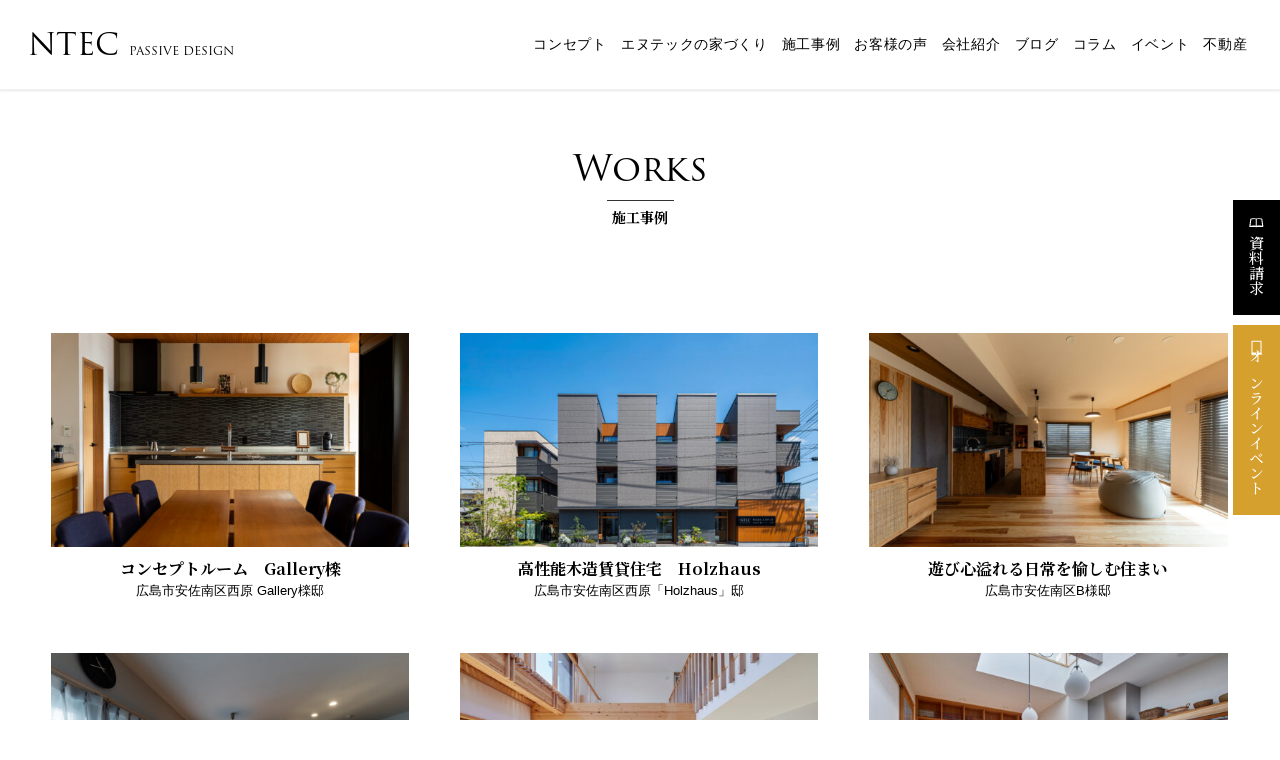

--- FILE ---
content_type: text/html; charset=UTF-8
request_url: https://www.ntecj.co.jp/works/
body_size: 12573
content:
<!doctype html>
<html lang="ja">
<head>
<meta charset="UTF-8">
<!--[if lt IE 9]>
<script src="https://www.ntecj.co.jp/wp/wp-content/themes/ntec/js/html5shiv.min.js"></script>
<![endif]-->

<!-- Global site tag (gtag.js) - Google Analytics -->
<script async src="https://www.googletagmanager.com/gtag/js?id=G-BM5LN42R8G"></script>
<script>
  window.dataLayer = window.dataLayer || [];
  function gtag(){dataLayer.push(arguments);}
  gtag('js', new Date());

  gtag('config', 'G-BM5LN42R8G');
</script>


<meta name="viewport" content="width=device-width,user-scalable=no,maximum-scale=1" />
<link rel="apple-touch-icon" type="image/png" href="/apple-touch-icon-180x180.png">
<link rel="icon" type="image/png" href="/icon-192x192.png">



<!-- works -->
<meta name="description"  content="株式会社エヌテックが施工した事例をスライドショーでお届けします。全棟で長期優良住宅の認定及び建設住宅性能評価の認定を基本としています。" />
<meta property="og:description" content="株式会社エヌテックが施工した事例をスライドショーでお届けします。全棟で長期優良住宅の認定及び建設住宅性能評価の認定を基本としています。" />
<meta name="twitter:description" content="株式会社エヌテックが施工した事例をスライドショーでお届けします。全棟で長期優良住宅の認定及び建設住宅性能評価の認定を基本としています。" />

<link rel="canonical" href="https://www.ntecj.co.jp/works/" />
<meta property="og:type" content="article" />
<meta property="og:url" content="https://www.ntecj.co.jp/works/" />
<meta property="og:site_name" content="株式会社エヌテック（広島市）" />
<meta name="twitter:card" content="summary_large_image" />

<meta property="og:image" content="https://www.ntecj.co.jp/wp-content/uploads/2019/03/MG_4959-3-1200x800.jpg" />
<meta name="twitter:image" content="https://www.ntecj.co.jp/wp-content/uploads/2019/03/MG_4959-3-1200x800.jpg" />
<meta itemprop="image" content="https://www.ntecj.co.jp/wp-content/uploads/2019/03/MG_4959-3-1200x800.jpg" />

	<style>img:is([sizes="auto" i], [sizes^="auto," i]) { contain-intrinsic-size: 3000px 1500px }</style>
	
		<!-- All in One SEO 4.8.2 - aioseo.com -->
		<title>施工事例 | 株式会社エヌテック（広島市）</title>
	<meta name="robots" content="max-image-preview:large" />
	<meta name="google-site-verification" content="sd4Ys4_dkZ3T1pL-4RwXXWT7CTUAcLGVYOAX2a_wk5s" />
	<link rel="canonical" href="https://www.ntecj.co.jp/works/" />
	<meta name="generator" content="All in One SEO (AIOSEO) 4.8.2" />
		<meta property="og:locale" content="ja_JP" />
		<meta property="og:site_name" content="株式会社エヌテック" />
		<meta property="og:type" content="website" />
		<meta property="og:title" content="施工事例 | 株式会社エヌテック（広島市）" />
		<meta property="og:url" content="https://www.ntecj.co.jp/works/" />
		<meta property="fb:admins" content="186788471370449" />
		<meta property="og:image" content="https://www.ntecj.co.jp/wp/wp-content/uploads/2019/03/MG_4938.jpg" />
		<meta property="og:image:secure_url" content="https://www.ntecj.co.jp/wp/wp-content/uploads/2019/03/MG_4938.jpg" />
		<meta property="og:image:width" content="5423" />
		<meta property="og:image:height" content="3614" />
		<meta name="twitter:card" content="summary_large_image" />
		<meta name="twitter:title" content="施工事例 | 株式会社エヌテック（広島市）" />
		<meta name="twitter:image" content="https://www.ntecj.co.jp/wp/wp-content/uploads/2019/03/MG_4938.jpg" />
		<script type="application/ld+json" class="aioseo-schema">
			{"@context":"https:\/\/schema.org","@graph":[{"@type":"BreadcrumbList","@id":"https:\/\/www.ntecj.co.jp\/works\/#breadcrumblist","itemListElement":[{"@type":"ListItem","@id":"https:\/\/www.ntecj.co.jp\/#listItem","position":1,"name":"\u5bb6","item":"https:\/\/www.ntecj.co.jp\/","nextItem":{"@type":"ListItem","@id":"https:\/\/www.ntecj.co.jp\/works\/#listItem","name":"\u65bd\u5de5\u4e8b\u4f8b"}},{"@type":"ListItem","@id":"https:\/\/www.ntecj.co.jp\/works\/#listItem","position":2,"name":"\u65bd\u5de5\u4e8b\u4f8b","previousItem":{"@type":"ListItem","@id":"https:\/\/www.ntecj.co.jp\/#listItem","name":"\u5bb6"}}]},{"@type":"CollectionPage","@id":"https:\/\/www.ntecj.co.jp\/works\/#collectionpage","url":"https:\/\/www.ntecj.co.jp\/works\/","name":"\u65bd\u5de5\u4e8b\u4f8b | \u682a\u5f0f\u4f1a\u793e\u30a8\u30cc\u30c6\u30c3\u30af\uff08\u5e83\u5cf6\u5e02\uff09","inLanguage":"ja","isPartOf":{"@id":"https:\/\/www.ntecj.co.jp\/#website"},"breadcrumb":{"@id":"https:\/\/www.ntecj.co.jp\/works\/#breadcrumblist"}},{"@type":"Organization","@id":"https:\/\/www.ntecj.co.jp\/#organization","name":"\u682a\u5f0f\u4f1a\u793e\u30a8\u30cc\u30c6\u30c3\u30af","description":"\u301c\u30d1\u30c3\u30b7\u30d6\u30c7\u30b6\u30a4\u30f3\u3001\u8010\u9707\u69cb\u6cd5SE\u69cb\u6cd5\u306b\u5f37\u3044\u5de5\u52d9\u5e97","url":"https:\/\/www.ntecj.co.jp\/","logo":{"@type":"ImageObject","url":"https:\/\/www.ntecj.co.jp\/wp\/wp-content\/uploads\/2020\/07\/logo-sp@2x.png","@id":"https:\/\/www.ntecj.co.jp\/works\/#organizationLogo","width":240,"height":120},"image":{"@id":"https:\/\/www.ntecj.co.jp\/works\/#organizationLogo"},"sameAs":["https:\/\/www.instagram.com\/ntecj\/","https:\/\/www.youtube.com\/channel\/UC3Cjkscxo7XA5SZuujWRetQ"]},{"@type":"WebSite","@id":"https:\/\/www.ntecj.co.jp\/#website","url":"https:\/\/www.ntecj.co.jp\/","name":"\u682a\u5f0f\u4f1a\u793e\u30a8\u30cc\u30c6\u30c3\u30af\uff08\u5e83\u5cf6\u5e02\uff09","description":"\u301c\u30d1\u30c3\u30b7\u30d6\u30c7\u30b6\u30a4\u30f3\u3001\u8010\u9707\u69cb\u6cd5SE\u69cb\u6cd5\u306b\u5f37\u3044\u5de5\u52d9\u5e97","inLanguage":"ja","publisher":{"@id":"https:\/\/www.ntecj.co.jp\/#organization"}}]}
		</script>
		<!-- All in One SEO -->

<link rel='dns-prefetch' href='//webfonts.xserver.jp' />
<link rel="alternate" type="application/rss+xml" title="株式会社エヌテック（広島市） &raquo; 施工事例 フィード" href="https://www.ntecj.co.jp/works/feed/" />
<link rel='stylesheet' id='wp-block-library-css' href='https://www.ntecj.co.jp/wp/wp-includes/css/dist/block-library/style.min.css?ver=6.8.3' type='text/css' media='all' />
<style id='wp-block-library-inline-css' type='text/css'>
.vk-cols--reverse{flex-direction:row-reverse}.vk-cols--hasbtn{margin-bottom:0}.vk-cols--hasbtn>.row>.vk_gridColumn_item,.vk-cols--hasbtn>.wp-block-column{position:relative;padding-bottom:3em}.vk-cols--hasbtn>.row>.vk_gridColumn_item>.wp-block-buttons,.vk-cols--hasbtn>.row>.vk_gridColumn_item>.vk_button,.vk-cols--hasbtn>.wp-block-column>.wp-block-buttons,.vk-cols--hasbtn>.wp-block-column>.vk_button{position:absolute;bottom:0;width:100%}.vk-cols--fit.wp-block-columns{gap:0}.vk-cols--fit.wp-block-columns,.vk-cols--fit.wp-block-columns:not(.is-not-stacked-on-mobile){margin-top:0;margin-bottom:0;justify-content:space-between}.vk-cols--fit.wp-block-columns>.wp-block-column *:last-child,.vk-cols--fit.wp-block-columns:not(.is-not-stacked-on-mobile)>.wp-block-column *:last-child{margin-bottom:0}.vk-cols--fit.wp-block-columns>.wp-block-column>.wp-block-cover,.vk-cols--fit.wp-block-columns:not(.is-not-stacked-on-mobile)>.wp-block-column>.wp-block-cover{margin-top:0}.vk-cols--fit.wp-block-columns.has-background,.vk-cols--fit.wp-block-columns:not(.is-not-stacked-on-mobile).has-background{padding:0}@media(max-width: 599px){.vk-cols--fit.wp-block-columns:not(.has-background)>.wp-block-column:not(.has-background),.vk-cols--fit.wp-block-columns:not(.is-not-stacked-on-mobile):not(.has-background)>.wp-block-column:not(.has-background){padding-left:0 !important;padding-right:0 !important}}@media(min-width: 782px){.vk-cols--fit.wp-block-columns .block-editor-block-list__block.wp-block-column:not(:first-child),.vk-cols--fit.wp-block-columns>.wp-block-column:not(:first-child),.vk-cols--fit.wp-block-columns:not(.is-not-stacked-on-mobile) .block-editor-block-list__block.wp-block-column:not(:first-child),.vk-cols--fit.wp-block-columns:not(.is-not-stacked-on-mobile)>.wp-block-column:not(:first-child){margin-left:0}}@media(min-width: 600px)and (max-width: 781px){.vk-cols--fit.wp-block-columns .wp-block-column:nth-child(2n),.vk-cols--fit.wp-block-columns:not(.is-not-stacked-on-mobile) .wp-block-column:nth-child(2n){margin-left:0}.vk-cols--fit.wp-block-columns .wp-block-column:not(:only-child),.vk-cols--fit.wp-block-columns:not(.is-not-stacked-on-mobile) .wp-block-column:not(:only-child){flex-basis:50% !important}}.vk-cols--fit--gap1.wp-block-columns{gap:1px}@media(min-width: 600px)and (max-width: 781px){.vk-cols--fit--gap1.wp-block-columns .wp-block-column:not(:only-child){flex-basis:calc(50% - 1px) !important}}.vk-cols--fit.vk-cols--grid>.block-editor-block-list__block,.vk-cols--fit.vk-cols--grid>.wp-block-column,.vk-cols--fit.vk-cols--grid:not(.is-not-stacked-on-mobile)>.block-editor-block-list__block,.vk-cols--fit.vk-cols--grid:not(.is-not-stacked-on-mobile)>.wp-block-column{flex-basis:50%;box-sizing:border-box}@media(max-width: 599px){.vk-cols--fit.vk-cols--grid.vk-cols--grid--alignfull>.wp-block-column:nth-child(2)>.wp-block-cover,.vk-cols--fit.vk-cols--grid.vk-cols--grid--alignfull>.wp-block-column:nth-child(2)>.vk_outer,.vk-cols--fit.vk-cols--grid:not(.is-not-stacked-on-mobile).vk-cols--grid--alignfull>.wp-block-column:nth-child(2)>.wp-block-cover,.vk-cols--fit.vk-cols--grid:not(.is-not-stacked-on-mobile).vk-cols--grid--alignfull>.wp-block-column:nth-child(2)>.vk_outer{width:100vw;margin-right:calc((100% - 100vw)/2);margin-left:calc((100% - 100vw)/2)}}@media(min-width: 600px){.vk-cols--fit.vk-cols--grid.vk-cols--grid--alignfull>.wp-block-column:nth-child(2)>.wp-block-cover,.vk-cols--fit.vk-cols--grid.vk-cols--grid--alignfull>.wp-block-column:nth-child(2)>.vk_outer,.vk-cols--fit.vk-cols--grid:not(.is-not-stacked-on-mobile).vk-cols--grid--alignfull>.wp-block-column:nth-child(2)>.wp-block-cover,.vk-cols--fit.vk-cols--grid:not(.is-not-stacked-on-mobile).vk-cols--grid--alignfull>.wp-block-column:nth-child(2)>.vk_outer{margin-right:calc(100% - 50vw);width:50vw}}@media(min-width: 600px){.vk-cols--fit.vk-cols--grid.vk-cols--grid--alignfull.vk-cols--reverse>.wp-block-column,.vk-cols--fit.vk-cols--grid:not(.is-not-stacked-on-mobile).vk-cols--grid--alignfull.vk-cols--reverse>.wp-block-column{margin-left:0;margin-right:0}.vk-cols--fit.vk-cols--grid.vk-cols--grid--alignfull.vk-cols--reverse>.wp-block-column:nth-child(2)>.wp-block-cover,.vk-cols--fit.vk-cols--grid.vk-cols--grid--alignfull.vk-cols--reverse>.wp-block-column:nth-child(2)>.vk_outer,.vk-cols--fit.vk-cols--grid:not(.is-not-stacked-on-mobile).vk-cols--grid--alignfull.vk-cols--reverse>.wp-block-column:nth-child(2)>.wp-block-cover,.vk-cols--fit.vk-cols--grid:not(.is-not-stacked-on-mobile).vk-cols--grid--alignfull.vk-cols--reverse>.wp-block-column:nth-child(2)>.vk_outer{margin-left:calc(100% - 50vw)}}.vk-cols--menu h2,.vk-cols--menu h3,.vk-cols--menu h4,.vk-cols--menu h5{margin-bottom:.2em;text-shadow:#000 0 0 10px}.vk-cols--menu h2:first-child,.vk-cols--menu h3:first-child,.vk-cols--menu h4:first-child,.vk-cols--menu h5:first-child{margin-top:0}.vk-cols--menu p{margin-bottom:1rem;text-shadow:#000 0 0 10px}.vk-cols--menu .wp-block-cover__inner-container:last-child{margin-bottom:0}.vk-cols--fitbnrs .wp-block-column .wp-block-cover:hover img{filter:unset}.vk-cols--fitbnrs .wp-block-column .wp-block-cover:hover{background-color:unset}.vk-cols--fitbnrs .wp-block-column .wp-block-cover:hover .wp-block-cover__image-background{filter:unset !important}.vk-cols--fitbnrs .wp-block-cover .wp-block-cover__inner-container{position:absolute;height:100%;width:100%}.vk-cols--fitbnrs .vk_button{height:100%;margin:0}.vk-cols--fitbnrs .vk_button .vk_button_btn,.vk-cols--fitbnrs .vk_button .btn{height:100%;width:100%;border:none;box-shadow:none;background-color:unset !important;transition:unset}.vk-cols--fitbnrs .vk_button .vk_button_btn:hover,.vk-cols--fitbnrs .vk_button .btn:hover{transition:unset}.vk-cols--fitbnrs .vk_button .vk_button_btn:after,.vk-cols--fitbnrs .vk_button .btn:after{border:none}.vk-cols--fitbnrs .vk_button .vk_button_link_txt{width:100%;position:absolute;top:50%;left:50%;transform:translateY(-50%) translateX(-50%);font-size:2rem;text-shadow:#000 0 0 10px}.vk-cols--fitbnrs .vk_button .vk_button_link_subCaption{width:100%;position:absolute;top:calc(50% + 2.2em);left:50%;transform:translateY(-50%) translateX(-50%);text-shadow:#000 0 0 10px}@media(min-width: 992px){.vk-cols--media.wp-block-columns{gap:3rem}}.vk-fit-map figure{margin-bottom:0}.vk-fit-map iframe{position:relative;margin-bottom:0;display:block;max-height:400px;width:100vw}.vk-fit-map:is(.alignfull,.alignwide) div{max-width:100%}.vk-table--th--width25 :where(tr>*:first-child){width:25%}.vk-table--th--width30 :where(tr>*:first-child){width:30%}.vk-table--th--width35 :where(tr>*:first-child){width:35%}.vk-table--th--width40 :where(tr>*:first-child){width:40%}.vk-table--th--bg-bright :where(tr>*:first-child){background-color:var(--wp--preset--color--bg-secondary, rgba(0, 0, 0, 0.05))}@media(max-width: 599px){.vk-table--mobile-block :is(th,td){width:100%;display:block}.vk-table--mobile-block.wp-block-table table :is(th,td){border-top:none}}.vk-table--width--th25 :where(tr>*:first-child){width:25%}.vk-table--width--th30 :where(tr>*:first-child){width:30%}.vk-table--width--th35 :where(tr>*:first-child){width:35%}.vk-table--width--th40 :where(tr>*:first-child){width:40%}.no-margin{margin:0}@media(max-width: 599px){.wp-block-image.vk-aligncenter--mobile>.alignright{float:none;margin-left:auto;margin-right:auto}.vk-no-padding-horizontal--mobile{padding-left:0 !important;padding-right:0 !important}}
/* VK Color Palettes */
</style>
<style id='classic-theme-styles-inline-css' type='text/css'>
/*! This file is auto-generated */
.wp-block-button__link{color:#fff;background-color:#32373c;border-radius:9999px;box-shadow:none;text-decoration:none;padding:calc(.667em + 2px) calc(1.333em + 2px);font-size:1.125em}.wp-block-file__button{background:#32373c;color:#fff;text-decoration:none}
</style>
<link rel='stylesheet' id='vk-components-style-css' href='https://www.ntecj.co.jp/wp/wp-content/plugins/vk-blocks-pro/vendor/vektor-inc/vk-component/src//assets/css/vk-components.css?ver=1.6.5' type='text/css' media='all' />
<style id='global-styles-inline-css' type='text/css'>
:root{--wp--preset--aspect-ratio--square: 1;--wp--preset--aspect-ratio--4-3: 4/3;--wp--preset--aspect-ratio--3-4: 3/4;--wp--preset--aspect-ratio--3-2: 3/2;--wp--preset--aspect-ratio--2-3: 2/3;--wp--preset--aspect-ratio--16-9: 16/9;--wp--preset--aspect-ratio--9-16: 9/16;--wp--preset--color--black: #000000;--wp--preset--color--cyan-bluish-gray: #abb8c3;--wp--preset--color--white: #ffffff;--wp--preset--color--pale-pink: #f78da7;--wp--preset--color--vivid-red: #cf2e2e;--wp--preset--color--luminous-vivid-orange: #ff6900;--wp--preset--color--luminous-vivid-amber: #fcb900;--wp--preset--color--light-green-cyan: #7bdcb5;--wp--preset--color--vivid-green-cyan: #00d084;--wp--preset--color--pale-cyan-blue: #8ed1fc;--wp--preset--color--vivid-cyan-blue: #0693e3;--wp--preset--color--vivid-purple: #9b51e0;--wp--preset--gradient--vivid-cyan-blue-to-vivid-purple: linear-gradient(135deg,rgba(6,147,227,1) 0%,rgb(155,81,224) 100%);--wp--preset--gradient--light-green-cyan-to-vivid-green-cyan: linear-gradient(135deg,rgb(122,220,180) 0%,rgb(0,208,130) 100%);--wp--preset--gradient--luminous-vivid-amber-to-luminous-vivid-orange: linear-gradient(135deg,rgba(252,185,0,1) 0%,rgba(255,105,0,1) 100%);--wp--preset--gradient--luminous-vivid-orange-to-vivid-red: linear-gradient(135deg,rgba(255,105,0,1) 0%,rgb(207,46,46) 100%);--wp--preset--gradient--very-light-gray-to-cyan-bluish-gray: linear-gradient(135deg,rgb(238,238,238) 0%,rgb(169,184,195) 100%);--wp--preset--gradient--cool-to-warm-spectrum: linear-gradient(135deg,rgb(74,234,220) 0%,rgb(151,120,209) 20%,rgb(207,42,186) 40%,rgb(238,44,130) 60%,rgb(251,105,98) 80%,rgb(254,248,76) 100%);--wp--preset--gradient--blush-light-purple: linear-gradient(135deg,rgb(255,206,236) 0%,rgb(152,150,240) 100%);--wp--preset--gradient--blush-bordeaux: linear-gradient(135deg,rgb(254,205,165) 0%,rgb(254,45,45) 50%,rgb(107,0,62) 100%);--wp--preset--gradient--luminous-dusk: linear-gradient(135deg,rgb(255,203,112) 0%,rgb(199,81,192) 50%,rgb(65,88,208) 100%);--wp--preset--gradient--pale-ocean: linear-gradient(135deg,rgb(255,245,203) 0%,rgb(182,227,212) 50%,rgb(51,167,181) 100%);--wp--preset--gradient--electric-grass: linear-gradient(135deg,rgb(202,248,128) 0%,rgb(113,206,126) 100%);--wp--preset--gradient--midnight: linear-gradient(135deg,rgb(2,3,129) 0%,rgb(40,116,252) 100%);--wp--preset--font-size--small: 13px;--wp--preset--font-size--medium: 20px;--wp--preset--font-size--large: 36px;--wp--preset--font-size--x-large: 42px;--wp--preset--spacing--20: 0.44rem;--wp--preset--spacing--30: 0.67rem;--wp--preset--spacing--40: 1rem;--wp--preset--spacing--50: 1.5rem;--wp--preset--spacing--60: 2.25rem;--wp--preset--spacing--70: 3.38rem;--wp--preset--spacing--80: 5.06rem;--wp--preset--shadow--natural: 6px 6px 9px rgba(0, 0, 0, 0.2);--wp--preset--shadow--deep: 12px 12px 50px rgba(0, 0, 0, 0.4);--wp--preset--shadow--sharp: 6px 6px 0px rgba(0, 0, 0, 0.2);--wp--preset--shadow--outlined: 6px 6px 0px -3px rgba(255, 255, 255, 1), 6px 6px rgba(0, 0, 0, 1);--wp--preset--shadow--crisp: 6px 6px 0px rgba(0, 0, 0, 1);}:where(.is-layout-flex){gap: 0.5em;}:where(.is-layout-grid){gap: 0.5em;}body .is-layout-flex{display: flex;}.is-layout-flex{flex-wrap: wrap;align-items: center;}.is-layout-flex > :is(*, div){margin: 0;}body .is-layout-grid{display: grid;}.is-layout-grid > :is(*, div){margin: 0;}:where(.wp-block-columns.is-layout-flex){gap: 2em;}:where(.wp-block-columns.is-layout-grid){gap: 2em;}:where(.wp-block-post-template.is-layout-flex){gap: 1.25em;}:where(.wp-block-post-template.is-layout-grid){gap: 1.25em;}.has-black-color{color: var(--wp--preset--color--black) !important;}.has-cyan-bluish-gray-color{color: var(--wp--preset--color--cyan-bluish-gray) !important;}.has-white-color{color: var(--wp--preset--color--white) !important;}.has-pale-pink-color{color: var(--wp--preset--color--pale-pink) !important;}.has-vivid-red-color{color: var(--wp--preset--color--vivid-red) !important;}.has-luminous-vivid-orange-color{color: var(--wp--preset--color--luminous-vivid-orange) !important;}.has-luminous-vivid-amber-color{color: var(--wp--preset--color--luminous-vivid-amber) !important;}.has-light-green-cyan-color{color: var(--wp--preset--color--light-green-cyan) !important;}.has-vivid-green-cyan-color{color: var(--wp--preset--color--vivid-green-cyan) !important;}.has-pale-cyan-blue-color{color: var(--wp--preset--color--pale-cyan-blue) !important;}.has-vivid-cyan-blue-color{color: var(--wp--preset--color--vivid-cyan-blue) !important;}.has-vivid-purple-color{color: var(--wp--preset--color--vivid-purple) !important;}.has-black-background-color{background-color: var(--wp--preset--color--black) !important;}.has-cyan-bluish-gray-background-color{background-color: var(--wp--preset--color--cyan-bluish-gray) !important;}.has-white-background-color{background-color: var(--wp--preset--color--white) !important;}.has-pale-pink-background-color{background-color: var(--wp--preset--color--pale-pink) !important;}.has-vivid-red-background-color{background-color: var(--wp--preset--color--vivid-red) !important;}.has-luminous-vivid-orange-background-color{background-color: var(--wp--preset--color--luminous-vivid-orange) !important;}.has-luminous-vivid-amber-background-color{background-color: var(--wp--preset--color--luminous-vivid-amber) !important;}.has-light-green-cyan-background-color{background-color: var(--wp--preset--color--light-green-cyan) !important;}.has-vivid-green-cyan-background-color{background-color: var(--wp--preset--color--vivid-green-cyan) !important;}.has-pale-cyan-blue-background-color{background-color: var(--wp--preset--color--pale-cyan-blue) !important;}.has-vivid-cyan-blue-background-color{background-color: var(--wp--preset--color--vivid-cyan-blue) !important;}.has-vivid-purple-background-color{background-color: var(--wp--preset--color--vivid-purple) !important;}.has-black-border-color{border-color: var(--wp--preset--color--black) !important;}.has-cyan-bluish-gray-border-color{border-color: var(--wp--preset--color--cyan-bluish-gray) !important;}.has-white-border-color{border-color: var(--wp--preset--color--white) !important;}.has-pale-pink-border-color{border-color: var(--wp--preset--color--pale-pink) !important;}.has-vivid-red-border-color{border-color: var(--wp--preset--color--vivid-red) !important;}.has-luminous-vivid-orange-border-color{border-color: var(--wp--preset--color--luminous-vivid-orange) !important;}.has-luminous-vivid-amber-border-color{border-color: var(--wp--preset--color--luminous-vivid-amber) !important;}.has-light-green-cyan-border-color{border-color: var(--wp--preset--color--light-green-cyan) !important;}.has-vivid-green-cyan-border-color{border-color: var(--wp--preset--color--vivid-green-cyan) !important;}.has-pale-cyan-blue-border-color{border-color: var(--wp--preset--color--pale-cyan-blue) !important;}.has-vivid-cyan-blue-border-color{border-color: var(--wp--preset--color--vivid-cyan-blue) !important;}.has-vivid-purple-border-color{border-color: var(--wp--preset--color--vivid-purple) !important;}.has-vivid-cyan-blue-to-vivid-purple-gradient-background{background: var(--wp--preset--gradient--vivid-cyan-blue-to-vivid-purple) !important;}.has-light-green-cyan-to-vivid-green-cyan-gradient-background{background: var(--wp--preset--gradient--light-green-cyan-to-vivid-green-cyan) !important;}.has-luminous-vivid-amber-to-luminous-vivid-orange-gradient-background{background: var(--wp--preset--gradient--luminous-vivid-amber-to-luminous-vivid-orange) !important;}.has-luminous-vivid-orange-to-vivid-red-gradient-background{background: var(--wp--preset--gradient--luminous-vivid-orange-to-vivid-red) !important;}.has-very-light-gray-to-cyan-bluish-gray-gradient-background{background: var(--wp--preset--gradient--very-light-gray-to-cyan-bluish-gray) !important;}.has-cool-to-warm-spectrum-gradient-background{background: var(--wp--preset--gradient--cool-to-warm-spectrum) !important;}.has-blush-light-purple-gradient-background{background: var(--wp--preset--gradient--blush-light-purple) !important;}.has-blush-bordeaux-gradient-background{background: var(--wp--preset--gradient--blush-bordeaux) !important;}.has-luminous-dusk-gradient-background{background: var(--wp--preset--gradient--luminous-dusk) !important;}.has-pale-ocean-gradient-background{background: var(--wp--preset--gradient--pale-ocean) !important;}.has-electric-grass-gradient-background{background: var(--wp--preset--gradient--electric-grass) !important;}.has-midnight-gradient-background{background: var(--wp--preset--gradient--midnight) !important;}.has-small-font-size{font-size: var(--wp--preset--font-size--small) !important;}.has-medium-font-size{font-size: var(--wp--preset--font-size--medium) !important;}.has-large-font-size{font-size: var(--wp--preset--font-size--large) !important;}.has-x-large-font-size{font-size: var(--wp--preset--font-size--x-large) !important;}
:where(.wp-block-post-template.is-layout-flex){gap: 1.25em;}:where(.wp-block-post-template.is-layout-grid){gap: 1.25em;}
:where(.wp-block-columns.is-layout-flex){gap: 2em;}:where(.wp-block-columns.is-layout-grid){gap: 2em;}
:root :where(.wp-block-pullquote){font-size: 1.5em;line-height: 1.6;}
</style>
<link rel='stylesheet' id='vk-swiper-style-css' href='https://www.ntecj.co.jp/wp/wp-content/plugins/vk-blocks-pro/vendor/vektor-inc/vk-swiper/src/assets/css/swiper-bundle.min.css?ver=11.0.2' type='text/css' media='all' />
<link rel='stylesheet' id='vkblocks-bootstrap-css' href='https://www.ntecj.co.jp/wp/wp-content/plugins/vk-blocks-pro/build/bootstrap_vk_using.css?ver=4.3.1' type='text/css' media='all' />
<link rel='stylesheet' id='vk-blocks-build-css-css' href='https://www.ntecj.co.jp/wp/wp-content/plugins/vk-blocks-pro/build/block-build.css?ver=1.103.0.0' type='text/css' media='all' />
<style id='vk-blocks-build-css-inline-css' type='text/css'>
:root {--vk_flow-arrow: url(https://www.ntecj.co.jp/wp/wp-content/plugins/vk-blocks-pro/inc/vk-blocks/images/arrow_bottom.svg);--vk_image-mask-circle: url(https://www.ntecj.co.jp/wp/wp-content/plugins/vk-blocks-pro/inc/vk-blocks/images/circle.svg);--vk_image-mask-wave01: url(https://www.ntecj.co.jp/wp/wp-content/plugins/vk-blocks-pro/inc/vk-blocks/images/wave01.svg);--vk_image-mask-wave02: url(https://www.ntecj.co.jp/wp/wp-content/plugins/vk-blocks-pro/inc/vk-blocks/images/wave02.svg);--vk_image-mask-wave03: url(https://www.ntecj.co.jp/wp/wp-content/plugins/vk-blocks-pro/inc/vk-blocks/images/wave03.svg);--vk_image-mask-wave04: url(https://www.ntecj.co.jp/wp/wp-content/plugins/vk-blocks-pro/inc/vk-blocks/images/wave04.svg);}
:root { --vk-size-text: 16px; /* --vk-color-primary is deprecated. */ --vk-color-primary:#337ab7; }

	:root {

		--vk-balloon-border-width:1px;

		--vk-balloon-speech-offset:-12px;
	}
	
</style>
<link rel='stylesheet' id='vk-font-awesome-css' href='https://www.ntecj.co.jp/wp/wp-content/plugins/vk-blocks-pro/vendor/vektor-inc/font-awesome-versions/src/versions/6/css/all.min.css?ver=6.4.2' type='text/css' media='all' />
<link rel='stylesheet' id='fancybox-css' href='https://www.ntecj.co.jp/wp/wp-content/plugins/easy-fancybox/fancybox/1.5.4/jquery.fancybox.min.css?ver=6.8.3' type='text/css' media='screen' />
<style>.login h1 a {
    background-size: 120px !important;
    height: 60px !important;
    width: 120px !important;
}</style><script type="text/javascript" id="vk-blocks/breadcrumb-script-js-extra">
/* <![CDATA[ */
var vkBreadcrumbSeparator = {"separator":""};
/* ]]> */
</script>
<script type="text/javascript" src="https://www.ntecj.co.jp/wp/wp-content/plugins/vk-blocks-pro/build/vk-breadcrumb.min.js?ver=1.103.0.0" id="vk-blocks/breadcrumb-script-js"></script>
<script type="text/javascript" src="https://www.ntecj.co.jp/wp/wp-includes/js/jquery/jquery.min.js?ver=3.7.1" id="jquery-core-js"></script>
<script type="text/javascript" src="https://www.ntecj.co.jp/wp/wp-includes/js/jquery/jquery-migrate.min.js?ver=3.4.1" id="jquery-migrate-js"></script>
<script type="text/javascript" src="//webfonts.xserver.jp/js/xserverv3.js?fadein=0&amp;ver=2.0.8" id="typesquare_std-js"></script>
<link rel="https://api.w.org/" href="https://www.ntecj.co.jp/wp-json/" /><script src="https://kit.fontawesome.com/e8bfb922d0.js" crossorigin="anonymous"></script>
<link rel="stylesheet" href="https://use.typekit.net/xxe0xuy.css">
<link rel="stylesheet" href="https://maxcdn.bootstrapcdn.com/font-awesome/4.3.0/css/font-awesome.min.css">
<link href="https://fonts.googleapis.com/css?family=Noto+Serif+JP:200,300,400,500,600,700,900" rel="stylesheet">
<link rel="stylesheet" type="text/css" href="https://www.ntecj.co.jp/wp/wp-content/themes/ntec/css/drawer.css">
<link rel="stylesheet" type="text/css" href="https://www.ntecj.co.jp/wp/wp-content/themes/ntec/css/common.css"><link rel="stylesheet" type="text/css" href="https://www.ntecj.co.jp/wp/wp-content/themes/ntec/css/slick.css"/>
<link rel="stylesheet" type="text/css" href="https://www.ntecj.co.jp/wp/wp-content/themes/ntec/css/slick-theme.css"/>
<link rel="stylesheet" type="text/css" href="https://www.ntecj.co.jp/wp/wp-content/themes/ntec/css/works.css"/>
</head>

<body class="drawer drawer--right">

<!--===== HEADER =====-->
<header>
<h1><a href="/">NTEC<small>PASSIVE DESIGN</small></a></h1>
<nav id="headnavi">
<ul>
<li><a href="/concept">コンセプト</a>
	<div class="child">
	<div class="wrapper_s">
    <ul>
	<li><a href="/concept">コンセプト</a></li>
	<li><a href="/passivedesign">パッシブデザイン</a></li>
    <li><a href="/sekoho">耐震構法・SE構法</a></li>
	<li><a href="/comfortdesign">快適な暮らしの設計</a></li>
    </ul>
	</div>
    </div>
</li>
<li><a href="flowchart">エヌテックの家づくり</a>
	<div class="child">
	<div class="wrapper_s">
    <ul>
    <li><a href="/flowchart">フローチャート</a></li>
    <li><a href="/technology">エヌテックの技術</a></li>
    <li><a href="/column">家づくりコラム</a></li>
    <li><a href="/reform">リフォーム</a></li>
    </ul>
	</div>
    </div>
</li>
<li><a href="/works">施工事例</a></li>
<li><a href="/customer">お客様の声</a>
	<div class="child">
	<div class="wrapper_s">
    <ul>
    <li><a href="/voice">インタビュー</a></li>
    <li><a href="/customer_column/">お客様コラム</a></li>
    </ul>
	</div>
    </div>
</li>
<li><a href="/about">会社紹介</a>
<div class="child">
	<div class="wrapper_s">
	<ul>
	<li><a href="/about">会社概要・沿革・アクセス</a></li>
	<li><a href="/staff">スタッフ紹介</a></li>
	<li><a href="/about/conceptroom">コンセプトルーム「檪」</a></li>
	<li><a href="/news">お知らせ</a></li>
	<li><a href="/blog">スタッフブログ</a></li>
	<li><a href="/about/recruit">求人情報</a></li>
	</ul>
	</div>
	</div>
</li>
<li><a href="/blog">ブログ</a></li>
<li><a href="/column">コラム</a></li>
<li><a href="/event">イベント</a></li>
<li><a href="https://fudosan.ntecj.co.jp/" target="_blank">不動産</a></li>
</ul>

</nav>
</header>

	<nav id="side">
		<div class="contact"><a href="/contact">資料請求</a></div>
		<div class="online"><a href="/online">オンラインイベント</a></div>
	</nav>

<main class="second" id="news">

<section class="pagetitle">
<h2 class="midashi"><a href="https://www.ntecj.co.jp/works"><span class="eng">Works</span>施工事例</a></h2>
</section>



<section id="archive">


<div class="list archivelist">

<article>

<a href="https://www.ntecj.co.jp/works/15838/">
<div class="image"><img src="https://www.ntecj.co.jp/wp/wp-content/uploads/2025/11/0501_046-500x300.jpg" class="attachment-image500300 size-image500300 wp-post-image" alt="" decoding="async" fetchpriority="high" srcset="https://www.ntecj.co.jp/wp/wp-content/uploads/2025/11/0501_046-500x300.jpg 500w, https://www.ntecj.co.jp/wp/wp-content/uploads/2025/11/0501_046-1200x720.jpg 1200w, https://www.ntecj.co.jp/wp/wp-content/uploads/2025/11/0501_046-1000x600.jpg 1000w" sizes="(max-width: 500px) 100vw, 500px" /></div>
<div class="text">
<h3>コンセプトルーム　Gallery檪</h3>
<p>広島市安佐南区西原 Gallery檪邸</p>
</div>
</a>
</article>



<article>

<a href="https://www.ntecj.co.jp/works/15825/">
<div class="image"><img src="https://www.ntecj.co.jp/wp/wp-content/uploads/2025/11/IMG_8976-500x300.jpg" class="attachment-image500300 size-image500300 wp-post-image" alt="高性能賃貸住宅,SE構法,木造3階建て,外観," decoding="async" srcset="https://www.ntecj.co.jp/wp/wp-content/uploads/2025/11/IMG_8976-500x300.jpg 500w, https://www.ntecj.co.jp/wp/wp-content/uploads/2025/11/IMG_8976-1200x720.jpg 1200w, https://www.ntecj.co.jp/wp/wp-content/uploads/2025/11/IMG_8976-1000x600.jpg 1000w" sizes="(max-width: 500px) 100vw, 500px" /></div>
<div class="text">
<h3>高性能木造賃貸住宅　Holzhaus</h3>
<p>広島市安佐南区西原「Holzhaus」邸</p>
</div>
</a>
</article>



<article>

<a href="https://www.ntecj.co.jp/works/14884/">
<div class="image"><img src="https://www.ntecj.co.jp/wp/wp-content/uploads/2025/04/0301_02_059_2-500x300.jpg" class="attachment-image500300 size-image500300 wp-post-image" alt="" decoding="async" srcset="https://www.ntecj.co.jp/wp/wp-content/uploads/2025/04/0301_02_059_2-500x300.jpg 500w, https://www.ntecj.co.jp/wp/wp-content/uploads/2025/04/0301_02_059_2-1200x720.jpg 1200w, https://www.ntecj.co.jp/wp/wp-content/uploads/2025/04/0301_02_059_2-1000x600.jpg 1000w" sizes="(max-width: 500px) 100vw, 500px" /></div>
<div class="text">
<h3>遊び心溢れる日常を愉しむ住まい</h3>
<p>広島市安佐南区B様邸</p>
</div>
</a>
</article>



<article>

<a href="https://www.ntecj.co.jp/works/14869/">
<div class="image"><img src="https://www.ntecj.co.jp/wp/wp-content/uploads/2025/04/s_0301_01_018-500x300.jpg" class="attachment-image500300 size-image500300 wp-post-image" alt="" decoding="async" loading="lazy" srcset="https://www.ntecj.co.jp/wp/wp-content/uploads/2025/04/s_0301_01_018-500x300.jpg 500w, https://www.ntecj.co.jp/wp/wp-content/uploads/2025/04/s_0301_01_018-1200x720.jpg 1200w, https://www.ntecj.co.jp/wp/wp-content/uploads/2025/04/s_0301_01_018-1000x600.jpg 1000w" sizes="(max-width: 500px) 100vw, 500px" /></div>
<div class="text">
<h3>制限の中で創る自由な設計</h3>
<p>広島市安佐南区I様邸</p>
</div>
</a>
</article>



<article>

<a href="https://www.ntecj.co.jp/works/12156/">
<div class="image"><img src="https://www.ntecj.co.jp/wp/wp-content/uploads/2023/10/AC_1397-500x300.jpg" class="attachment-image500300 size-image500300 wp-post-image" alt="" decoding="async" loading="lazy" srcset="https://www.ntecj.co.jp/wp/wp-content/uploads/2023/10/AC_1397-500x300.jpg 500w, https://www.ntecj.co.jp/wp/wp-content/uploads/2023/10/AC_1397-1200x720.jpg 1200w, https://www.ntecj.co.jp/wp/wp-content/uploads/2023/10/AC_1397-1000x600.jpg 1000w" sizes="(max-width: 500px) 100vw, 500px" /></div>
<div class="text">
<h3>あらゆる合理性を追求して生まれたパッシブデザインハウス</h3>
<p>東広島市Y様邸</p>
</div>
</a>
</article>



<article>

<a href="https://www.ntecj.co.jp/works/12143/">
<div class="image"><img src="https://www.ntecj.co.jp/wp/wp-content/uploads/2025/02/AC_4684-500x300.jpg" class="attachment-image500300 size-image500300 wp-post-image" alt="" decoding="async" loading="lazy" srcset="https://www.ntecj.co.jp/wp/wp-content/uploads/2025/02/AC_4684-500x300.jpg 500w, https://www.ntecj.co.jp/wp/wp-content/uploads/2025/02/AC_4684-1200x720.jpg 1200w, https://www.ntecj.co.jp/wp/wp-content/uploads/2025/02/AC_4684-1000x600.jpg 1000w" sizes="(max-width: 500px) 100vw, 500px" /></div>
<div class="text">
<h3>変わらない場所で築く、新たな暮らし</h3>
<p>広島市東区I様邸</p>
</div>
</a>
</article>



<article>

<a href="https://www.ntecj.co.jp/works/12204/">
<div class="image"><img src="https://www.ntecj.co.jp/wp/wp-content/uploads/2023/10/AC_7687-500x300.jpg" class="attachment-image500300 size-image500300 wp-post-image" alt="" decoding="async" loading="lazy" srcset="https://www.ntecj.co.jp/wp/wp-content/uploads/2023/10/AC_7687-500x300.jpg 500w, https://www.ntecj.co.jp/wp/wp-content/uploads/2023/10/AC_7687-1200x720.jpg 1200w, https://www.ntecj.co.jp/wp/wp-content/uploads/2023/10/AC_7687-1000x600.jpg 1000w" sizes="(max-width: 500px) 100vw, 500px" /></div>
<div class="text">
<h3>受け継いで、住み継ぐ</h3>
<p>東広島市A様邸</p>
</div>
</a>
</article>



<article>

<a href="https://www.ntecj.co.jp/works/12165/">
<div class="image"><img src="https://www.ntecj.co.jp/wp/wp-content/uploads/2023/10/AC_4328-500x300.jpg" class="attachment-image500300 size-image500300 wp-post-image" alt="" decoding="async" loading="lazy" srcset="https://www.ntecj.co.jp/wp/wp-content/uploads/2023/10/AC_4328-500x300.jpg 500w, https://www.ntecj.co.jp/wp/wp-content/uploads/2023/10/AC_4328-1200x720.jpg 1200w, https://www.ntecj.co.jp/wp/wp-content/uploads/2023/10/AC_4328-1000x600.jpg 1000w" sizes="(max-width: 500px) 100vw, 500px" /></div>
<div class="text">
<h3>最良の技術で快適を実現する大屋根の家</h3>
<p>東広島市T様邸</p>
</div>
</a>
</article>



<article>

<a href="https://www.ntecj.co.jp/works/12193/">
<div class="image"><img src="https://www.ntecj.co.jp/wp/wp-content/uploads/2023/10/AC_8227-500x300.jpg" class="attachment-image500300 size-image500300 wp-post-image" alt="" decoding="async" loading="lazy" srcset="https://www.ntecj.co.jp/wp/wp-content/uploads/2023/10/AC_8227-500x300.jpg 500w, https://www.ntecj.co.jp/wp/wp-content/uploads/2023/10/AC_8227-1200x720.jpg 1200w, https://www.ntecj.co.jp/wp/wp-content/uploads/2023/10/AC_8227-1000x600.jpg 1000w" sizes="(max-width: 500px) 100vw, 500px" /></div>
<div class="text">
<h3>暮らしを一新した住まい</h3>
<p>広島市安佐南区K様邸</p>
</div>
</a>
</article>



<article>

<a href="https://www.ntecj.co.jp/works/12129/">
<div class="image"><img src="https://www.ntecj.co.jp/wp/wp-content/uploads/2023/10/AC_1886-500x300.jpg" class="attachment-image500300 size-image500300 wp-post-image" alt="" decoding="async" loading="lazy" srcset="https://www.ntecj.co.jp/wp/wp-content/uploads/2023/10/AC_1886-500x300.jpg 500w, https://www.ntecj.co.jp/wp/wp-content/uploads/2023/10/AC_1886-1200x720.jpg 1200w, https://www.ntecj.co.jp/wp/wp-content/uploads/2023/10/AC_1886-1000x600.jpg 1000w" sizes="(max-width: 500px) 100vw, 500px" /></div>
<div class="text">
<h3>雄大な眺望を愉しむ家</h3>
<p>広島市安佐北区N様邸</p>
</div>
</a>
</article>



<article>

<a href="https://www.ntecj.co.jp/works/12183/">
<div class="image"><img src="https://www.ntecj.co.jp/wp/wp-content/uploads/2023/10/AC_4135-500x300.jpg" class="attachment-image500300 size-image500300 wp-post-image" alt="" decoding="async" loading="lazy" srcset="https://www.ntecj.co.jp/wp/wp-content/uploads/2023/10/AC_4135-500x300.jpg 500w, https://www.ntecj.co.jp/wp/wp-content/uploads/2023/10/AC_4135-1200x720.jpg 1200w, https://www.ntecj.co.jp/wp/wp-content/uploads/2023/10/AC_4135-1000x600.jpg 1000w" sizes="(max-width: 500px) 100vw, 500px" /></div>
<div class="text">
<h3>家全体を活用した豊かな暮らしが実現できる家</h3>
<p>廿日市市H様邸</p>
</div>
</a>
</article>



<article>

<a href="https://www.ntecj.co.jp/works/349/">
<div class="image"><img src="https://www.ntecj.co.jp/wp/wp-content/uploads/2019/03/AC_1432-1-500x300.jpg" class="attachment-image500300 size-image500300 wp-post-image" alt="" decoding="async" loading="lazy" srcset="https://www.ntecj.co.jp/wp/wp-content/uploads/2019/03/AC_1432-1-500x300.jpg 500w, https://www.ntecj.co.jp/wp/wp-content/uploads/2019/03/AC_1432-1-1200x720.jpg 1200w, https://www.ntecj.co.jp/wp/wp-content/uploads/2019/03/AC_1432-1-1000x600.jpg 1000w" sizes="(max-width: 500px) 100vw, 500px" /></div>
<div class="text">
<h3>音楽のある暮らしを愉しむ家</h3>
<p>広島市西区F様邸</p>
</div>
</a>
</article>



<article>

<a href="https://www.ntecj.co.jp/works/337/">
<div class="image"><img src="https://www.ntecj.co.jp/wp/wp-content/uploads/2019/03/AC_5832-500x300.jpg" class="attachment-image500300 size-image500300 wp-post-image" alt="" decoding="async" loading="lazy" srcset="https://www.ntecj.co.jp/wp/wp-content/uploads/2019/03/AC_5832-500x300.jpg 500w, https://www.ntecj.co.jp/wp/wp-content/uploads/2019/03/AC_5832-1200x720.jpg 1200w, https://www.ntecj.co.jp/wp/wp-content/uploads/2019/03/AC_5832-1000x600.jpg 1000w" sizes="(max-width: 500px) 100vw, 500px" /></div>
<div class="text">
<h3>建築と暮らしとが調和した職人技の光る家</h3>
<p>広島市南区F様邸</p>
</div>
</a>
</article>



<article>

<a href="https://www.ntecj.co.jp/works/348/">
<div class="image"><img src="https://www.ntecj.co.jp/wp/wp-content/uploads/2019/03/010-1-500x300.jpg" class="attachment-image500300 size-image500300 wp-post-image" alt="" decoding="async" loading="lazy" srcset="https://www.ntecj.co.jp/wp/wp-content/uploads/2019/03/010-1-500x300.jpg 500w, https://www.ntecj.co.jp/wp/wp-content/uploads/2019/03/010-1-1200x720.jpg 1200w, https://www.ntecj.co.jp/wp/wp-content/uploads/2019/03/010-1-1000x600.jpg 1000w" sizes="(max-width: 500px) 100vw, 500px" /></div>
<div class="text">
<h3>サクラ階段の家</h3>
<p>広島市安佐南区M様邸</p>
</div>
</a>
</article>



<article>

<a href="https://www.ntecj.co.jp/works/242/">
<div class="image"><img src="https://www.ntecj.co.jp/wp/wp-content/uploads/2019/03/MG_5227-500x300.jpg" class="attachment-image500300 size-image500300 wp-post-image" alt="" decoding="async" loading="lazy" srcset="https://www.ntecj.co.jp/wp/wp-content/uploads/2019/03/MG_5227-500x300.jpg 500w, https://www.ntecj.co.jp/wp/wp-content/uploads/2019/03/MG_5227-1200x720.jpg 1200w, https://www.ntecj.co.jp/wp/wp-content/uploads/2019/03/MG_5227-1000x600.jpg 1000w" sizes="(max-width: 500px) 100vw, 500px" /></div>
<div class="text">
<h3>まゆの蔵</h3>
<p>広島市安佐南区T様邸</p>
</div>
</a>
</article>



<article>

<a href="https://www.ntecj.co.jp/works/347/">
<div class="image"><img src="https://www.ntecj.co.jp/wp/wp-content/uploads/2019/03/D8E5475-500x300.jpg" class="attachment-image500300 size-image500300 wp-post-image" alt="" decoding="async" loading="lazy" srcset="https://www.ntecj.co.jp/wp/wp-content/uploads/2019/03/D8E5475-500x300.jpg 500w, https://www.ntecj.co.jp/wp/wp-content/uploads/2019/03/D8E5475-1200x720.jpg 1200w, https://www.ntecj.co.jp/wp/wp-content/uploads/2019/03/D8E5475-1000x600.jpg 1000w" sizes="(max-width: 500px) 100vw, 500px" /></div>
<div class="text">
<h3>分譲地の正しい街並みを提案するパッシブデザイン住宅</h3>
<p>安芸郡海田町W様邸</p>
</div>
</a>
</article>



<article>

<a href="https://www.ntecj.co.jp/works/404/">
<div class="image"><img src="https://www.ntecj.co.jp/wp/wp-content/uploads/2019/03/DSC0431-500x300.jpg" class="attachment-image500300 size-image500300 wp-post-image" alt="" decoding="async" loading="lazy" srcset="https://www.ntecj.co.jp/wp/wp-content/uploads/2019/03/DSC0431-500x300.jpg 500w, https://www.ntecj.co.jp/wp/wp-content/uploads/2019/03/DSC0431-1200x720.jpg 1200w, https://www.ntecj.co.jp/wp/wp-content/uploads/2019/03/DSC0431-1000x600.jpg 1000w" sizes="(max-width: 500px) 100vw, 500px" /></div>
<div class="text">
<h3>防火地域に建つ木造3階建て二世帯住宅</h3>
<p>広島市中区Y様邸</p>
</div>
</a>
</article>



<article>

<a href="https://www.ntecj.co.jp/works/159/">
<div class="image"><img src="https://www.ntecj.co.jp/wp/wp-content/uploads/2019/03/001-4-500x300.jpg" class="attachment-image500300 size-image500300 wp-post-image" alt="快適湿度のゼロエネハウス" decoding="async" loading="lazy" srcset="https://www.ntecj.co.jp/wp/wp-content/uploads/2019/03/001-4-500x300.jpg 500w, https://www.ntecj.co.jp/wp/wp-content/uploads/2019/03/001-4-1200x720.jpg 1200w, https://www.ntecj.co.jp/wp/wp-content/uploads/2019/03/001-4-1000x600.jpg 1000w" sizes="(max-width: 500px) 100vw, 500px" /></div>
<div class="text">
<h3>快適湿度のゼロエネハウス</h3>
<p>広島市佐伯区K様邸</p>
</div>
</a>
</article>



<article>

<a href="https://www.ntecj.co.jp/works/72/">
<div class="image"><img src="https://www.ntecj.co.jp/wp/wp-content/uploads/2019/03/DSC7883-500x300.jpg" class="attachment-image500300 size-image500300 wp-post-image" alt="" decoding="async" loading="lazy" srcset="https://www.ntecj.co.jp/wp/wp-content/uploads/2019/03/DSC7883-500x300.jpg 500w, https://www.ntecj.co.jp/wp/wp-content/uploads/2019/03/DSC7883-1200x720.jpg 1200w, https://www.ntecj.co.jp/wp/wp-content/uploads/2019/03/DSC7883-1000x600.jpg 1000w" sizes="(max-width: 500px) 100vw, 500px" /></div>
<div class="text">
<h3>宮島を望む高台の家</h3>
<p>廿日市市M様邸</p>
</div>
</a>
</article>



<article>

<a href="https://www.ntecj.co.jp/works/214/">
<div class="image"><img src="https://www.ntecj.co.jp/wp/wp-content/uploads/2019/03/001-500x300.jpg" class="attachment-image500300 size-image500300 wp-post-image" alt="雑木林と暮らす家" decoding="async" loading="lazy" srcset="https://www.ntecj.co.jp/wp/wp-content/uploads/2019/03/001-500x300.jpg 500w, https://www.ntecj.co.jp/wp/wp-content/uploads/2019/03/001-1200x720.jpg 1200w, https://www.ntecj.co.jp/wp/wp-content/uploads/2019/03/001-1000x600.jpg 1000w" sizes="(max-width: 500px) 100vw, 500px" /></div>
<div class="text">
<h3>雑木林と暮らす家</h3>
<p>広島市安佐北区K様邸</p>
</div>
</a>
</article>



<article>

<a href="https://www.ntecj.co.jp/works/169/">
<div class="image"><img src="https://www.ntecj.co.jp/wp/wp-content/uploads/2019/03/DSC6128-500x300.jpg" class="attachment-image500300 size-image500300 wp-post-image" alt="" decoding="async" loading="lazy" srcset="https://www.ntecj.co.jp/wp/wp-content/uploads/2019/03/DSC6128-500x300.jpg 500w, https://www.ntecj.co.jp/wp/wp-content/uploads/2019/03/DSC6128-1200x720.jpg 1200w, https://www.ntecj.co.jp/wp/wp-content/uploads/2019/03/DSC6128-1000x600.jpg 1000w" sizes="(max-width: 500px) 100vw, 500px" /></div>
<div class="text">
<h3>性能と感性のバランスを大切にした家</h3>
<p>広島市佐伯区N様邸</p>
</div>
</a>
</article>



<article>

<a href="https://www.ntecj.co.jp/works/200/">
<div class="image"><img src="https://www.ntecj.co.jp/wp/wp-content/uploads/2019/03/DSC6321-500x300.jpg" class="attachment-image500300 size-image500300 wp-post-image" alt="" decoding="async" loading="lazy" srcset="https://www.ntecj.co.jp/wp/wp-content/uploads/2019/03/DSC6321-500x300.jpg 500w, https://www.ntecj.co.jp/wp/wp-content/uploads/2019/03/DSC6321-1200x720.jpg 1200w, https://www.ntecj.co.jp/wp/wp-content/uploads/2019/03/DSC6321-1000x600.jpg 1000w" sizes="(max-width: 500px) 100vw, 500px" /></div>
<div class="text">
<h3>音楽とともに暮らす家</h3>
<p>広島市東区W様邸</p>
</div>
</a>
</article>



<article>

<a href="https://www.ntecj.co.jp/works/179/">
<div class="image"><img src="https://www.ntecj.co.jp/wp/wp-content/uploads/2019/03/DSC7092-500x300.jpg" class="attachment-image500300 size-image500300 wp-post-image" alt="" decoding="async" loading="lazy" srcset="https://www.ntecj.co.jp/wp/wp-content/uploads/2019/03/DSC7092-500x300.jpg 500w, https://www.ntecj.co.jp/wp/wp-content/uploads/2019/03/DSC7092-1200x720.jpg 1200w, https://www.ntecj.co.jp/wp/wp-content/uploads/2019/03/DSC7092-1000x600.jpg 1000w" sizes="(max-width: 500px) 100vw, 500px" /></div>
<div class="text">
<h3>緑豊かな家庭菜園のある家</h3>
<p>廿日市市N様邸</p>
</div>
</a>
</article>


       
</div>




</section>




<div class="wrapper_s">
<section id="sec2" class="otherpage">
<div class="list">
<article>
<h4>エヌテックが誇る技術についての解説です。確かな技術力で、安心の家づくりを提供します。</h4>
<div class="bt"><a href="https://www.ntecj.co.jp/technology/">エヌテックの技術</a></div>
</article>
<article>
<h4>エヌテックの家のお客様に、注文〜完成までの様子や、住んでみての感想をお聞きしました。</h4>
<div class="bt"><a href="https://www.ntecj.co.jp/voice">お客様の声</a></div>
</article>
</div>

</section>

</div>

</main>

<!--===== FOOTER =====-->
<footer>
<div class="wrapper">
<!-- CONTACT -->
<div class="foot_contact">
<dl>
<dt>お電話でのお問い合わせ</dt>
<dd>TEL <a href="tel:082-225-8974">082-225-8974</a><small>（9:00〜17:30）</small></dd>
</dl>
<ul>
<li><a href="/contact/">資料請求</a></li>
</ul>
</div>

<!-- ADDRESS -->
<div id="foot_address">
<h2><a href="/">株式会社エヌテック</a></h2>
<p>〒731-0113 広島市安佐南区西原9-13-11 [<a href="https://maps.app.goo.gl/D2LddmvEsohR7fCr9" target="_blank">map</a>]
</p>
<div class="sns"><a href="https://www.facebook.com/ntecj" target="_blank"><i class="fa-brands fa-facebook"></i></a> <a href="https://www.instagram.com/ntecj/" target="_blank"><i class="fa-brands fa-instagram"></i></a> <a href="https://www.pinterest.jp/ntecj/" target="_blank"><i class="fa-brands fa-pinterest-p"></i></a></div>
</div>

<!-- footmenu -->
<nav class="clearfix">
<ul>
<li><strong><a href="/concept">コンセプト</a></strong>
<ul>
<li><a href="/passivedesign">パッシブデザイン</a></li>
<li><a href="/sekoho">耐震構法・SE構法</a></li>
<li><a href="/comfortdesign">快適な暮らしの設計</a></li>
</ul>
</li>
</ul>
<ul>
<li><strong>エヌテックの家づくり</strong>
<ul>
<li><a href="/flowchart">エヌテックの家ができるまで</a></li>
<li><a href="/technology">エヌテックの技術</a></li>
<li><a href="/column">家づくりコラム</a></li>
<li><a href="/reform">リフォーム</a></li>
</ul>
</li>
</ul>

<ul>
<li><a href="/works"><strong>施工事例</strong></a></li>
<li><a href="/column"><strong>家づくりコラム</strong></a></li>
<li><a href="/customer"><strong>お客様の声</strong></a>
  <ul>
  <li><a href="/voice">インタビュー</a></li>
  <li><a href="/customer_column/">お客様コラム</a></li>
  </ul>
</li>


</ul>

<ul>
<li><a href="/event"><strong>イベント</strong></a></li>
<li><a href="/online"><strong>オンラインイベント</strong></a></li>
<li><a href="/news"><strong>お知らせ</strong></a></li>
<li><a href="/blog"><strong>Staff Blog</strong></a></li>
<li><a href="/contact"><strong>資料請求</strong></a></li>
</ul>

<ul>
<li><strong>会社紹介</strong>
<ul>
<li><a href="/about">会社概要・沿革・アクセス</a></li>
<li><a href="/staff">スタッフ紹介</a></li>
<li><a href="/about/conceptroom">コンセプトルーム「檪」</a></li>
<li><a href="/about/recruit">求人情報</a></li>
<li><a href="/about/privacy">プライバシーポリシー</a></li>
</ul>
</li>
<li><a href="https://fudosan.ntecj.co.jp/" target="_blank"><strong>エヌテック不動産</strong></a></li>
</ul>
</nav>

<iframe src="https://www.google.com/maps/embed?pb=!1m18!1m12!1m3!1d3290.1994473998616!2d132.4674641757335!3d34.44708467301081!2m3!1f0!2f0!3f0!3m2!1i1024!2i768!4f13.1!3m3!1m2!1s0x355a9934ff8bf847%3A0x953178379053b04e!2z44CSNzMxLTAxMTMg5bqD5bO255yM5bqD5bO25biC5a6J5L2Q5Y2X5Yy66KW_5Y6f77yZ5LiB55uu77yR77yT4oiS77yR77yR!5e0!3m2!1sja!2sjp!4v1722475059624!5m2!1sja!2sjp" width="100%" height="450" style="border:0;" allowfullscreen="" loading="lazy" referrerpolicy="no-referrer-when-downgrade"></iframe>

<div id="copyright">Copyright © <a href="https://www.ntecj.co.jp/" style="font-family: trajan-pro-3, serif; font-weight: 400; font-style: normal; text-decoration:none;">エヌテック｜広島市の注文住宅・工務店</a> Co., Ltd. All Rights Reserved.</div>

</div>
</footer>

<div id="pageup"><a href="#" onclick="backToTop(); return false"><i class="fa fa-angle-up"></i></a></div>

<div id="sp-foot">
<ul>
<li id="sp-foot1"><a href="/event">イベント</a></li>
<li id="sp-foot2"><a href="/contact">資料請求</a></li>
</ul>

</div>
<!--========= SP MENU =========-->
<div id="sp-menu">
<button type="button" class="drawer-toggle drawer-hamburger"><span class="sr-only">toggle navigation</span>
<span class="drawer-hamburger-icon"></span>
</button>
<nav class="drawer-nav" role="navigation">

<div class="scroll">
<h2><a href="/">NTEC<small>PASSIVE DESIGN</small></a></h2>

<div class="menu clearfix">
<ul class="drawer-menu">
<li><a href="/concept">コンセプト</a>
<ul>
<li><a href="/passivedesign">パッシブデザイン</a></li>
<li><a href="/sekoho">耐震構法・SE構法</a></li>
<li><a href="/comfortdesign">快適な暮らしの設計</a></li>
</ul>
</li>
</ul>
<ul class="drawer-menu">
<li><a href="/flowchart">エヌテックの家づくり</a>
<ul>
<li><a href="/flowchart">エヌテックの家ができるまで</a></li>
<li><a href="/technology">エヌテックの技術</a></li>
<li><a href="/column">家づくりコラム</a></li>
<li><a href="/reform">リフォーム</a></li>
</ul>
</li>
</ul>
<ul class="drawer-menu">
<li><a href="/works">施工事例</a></li>
<li><a href="/event">イベント</a></li>
<li><a href="/online">オンラインイベント</a></li>
<li><a href="/customer"><strong>お客様の声</strong></a>
    <ul>
    <li><a href="/voice">インタビュー</a></li>
    <li><a href="/customer_column/">お客様コラム</a></li>
    </ul>
</li>
<li><a href="/news">お知らせ</a></li>
<li><a href="/blog">Staff Blog</a></li>
</ul>
<ul class="drawer-menu">
<li><a href="/about">会社案内</a>
    <ul>
    <li><a href="/about">会社概要・沿革・アクセス</a></li>
    <li><a href="/staff">スタッフ紹介</a></li>
    <li><a href="/about/conceptroom">コンセプトルーム「檪」</a></li>
    <li><a href="/about/recruit">求人情報</a></li>
    <li><a href="/about/privacy">プライバシーポリシー</a></li>
    </ul>
</li>

</ul>
<ul class="drawer-menu">
<li><a href="https://fudosan.ntecj.co.jp/" target="_blank">エヌテック不動産</a>
</li>

</div>

<div class="contact">
<a href="/online">オンラインイベント</a>
<a href="/cointact">資料請求</a>
</div>
<div class="sns"><a href="https://www.facebook.com/ntecj" target="_blank"><i class="fa-brands fa-facebook"></i></a><a href="https://www.instagram.com/ntecj/" target="_blank"><i class="fa-brands fa-instagram"></i></a><a href="https://www.pinterest.jp/ntecj/" target="_blank"><i class="fa-brands fa-pinterest-p"></i></a></div>

</div>
</nav>
</div>
<!--========= SP MENU END =========-->

<script src="https://ajax.googleapis.com/ajax/libs/jquery/1.12.4/jquery.min.js"></script>
<script type="text/javascript" src="https://www.ntecj.co.jp/wp/wp-content/themes/ntec/js/jquery.inview.js"></script>
<script type="text/javascript" src="https://www.ntecj.co.jp/wp/wp-content/themes/ntec/js/script.js"></script>
<!-- SP MENU -->
<script src="https://cdnjs.cloudflare.com/ajax/libs/iScroll/5.1.3/iscroll.min.js"></script>
<script src="https://cdn.rawgit.com/ungki/bootstrap.dropdown/3.3.5/dropdown.min.js"></script>
<script src="https://www.ntecj.co.jp/wp/wp-content/themes/ntec/js/drawer.min.js"></script> 
  
<script>
    $(document).ready(function() {
      $('.drawer').drawer();
    });
  </script>
<script type="text/javascript" src="//code.jquery.com/jquery-migrate-1.2.1.min.js"></script>
<script type="text/javascript" src="https://www.ntecj.co.jp/wp/wp-content/themes/ntec/js/slick.min.js"></script>
<script>
$('.slick').slick({
   asNavFor:'.thumbnail',
   slidesToShow: 1,
  slidesToScroll: 1,
  arrows: false,
  fade: true,
 });
 $('.thumbnail').slick({
   asNavFor:'.slick',
   focusOnSelect: true,
   arrows: true,
   centerMode: true,
   slidesToShow:6,
   prevArrow:'<div class="prev"><i class="fa fa-angle-left"></i></div>',
 　　nextArrow:'<div class="next"><i class="fa fa-angle-right"></i></div>',
   responsive: [
   {
      breakpoint: 960, // 480〜767px以下のサイズに適用
        settings: {
           slidesToShow: 5,
         }
     },{
 breakpoint: 480, // 〜479px以下のサイズに適用
       settings: {
          slidesToShow: 3
       }
    }
 ]
 });
  $('.recommend').slick({
   focusOnSelect: true,
   arrows: true,
   centerMode: true,
   slidesToShow:5,
   prevArrow:'<div class="prev"><i class="fa fa-angle-left"></i></div>',
 　　nextArrow:'<div class="next"><i class="fa fa-angle-right"></i></div>',
   responsive: [
   {
      breakpoint: 960, // 480〜767px以下のサイズに適用
        settings: {
           slidesToShow: 3,
         }
     },{
 breakpoint: 480, // 〜479px以下のサイズに適用
       settings: {
          slidesToShow: 2
       }
    }
 ]
 });
 </script>
 
<script type="speculationrules">
{"prefetch":[{"source":"document","where":{"and":[{"href_matches":"\/*"},{"not":{"href_matches":["\/wp\/wp-*.php","\/wp\/wp-admin\/*","\/wp\/wp-content\/uploads\/*","\/wp\/wp-content\/*","\/wp\/wp-content\/plugins\/*","\/wp\/wp-content\/themes\/ntec\/*","\/*\\?(.+)"]}},{"not":{"selector_matches":"a[rel~=\"nofollow\"]"}},{"not":{"selector_matches":".no-prefetch, .no-prefetch a"}}]},"eagerness":"conservative"}]}
</script>
<script type="text/javascript" src="https://www.ntecj.co.jp/wp/wp-content/plugins/vk-blocks-pro/vendor/vektor-inc/vk-swiper/src/assets/js/swiper-bundle.min.js?ver=11.0.2" id="vk-swiper-script-js"></script>
<script type="text/javascript" src="https://www.ntecj.co.jp/wp/wp-content/plugins/vk-blocks-pro/build/vk-slider.min.js?ver=1.103.0.0" id="vk-blocks-slider-js"></script>
<script type="text/javascript" src="https://www.ntecj.co.jp/wp/wp-content/plugins/vk-blocks-pro/build/vk-accordion.min.js?ver=1.103.0.0" id="vk-blocks-accordion-js"></script>
<script type="text/javascript" src="https://www.ntecj.co.jp/wp/wp-content/plugins/vk-blocks-pro/build/vk-animation.min.js?ver=1.103.0.0" id="vk-blocks-animation-js"></script>
<script type="text/javascript" src="https://www.ntecj.co.jp/wp/wp-content/plugins/vk-blocks-pro/build/vk-breadcrumb.min.js?ver=1.103.0.0" id="vk-blocks-breadcrumb-js"></script>
<script type="text/javascript" src="https://www.ntecj.co.jp/wp/wp-content/plugins/vk-blocks-pro/build/vk-faq2.min.js?ver=1.103.0.0" id="vk-blocks-faq2-js"></script>
<script type="text/javascript" src="https://www.ntecj.co.jp/wp/wp-content/plugins/vk-blocks-pro/build/vk-fixed-display.min.js?ver=1.103.0.0" id="vk-blocks-fixed-display-js"></script>
<script type="text/javascript" src="https://www.ntecj.co.jp/wp/wp-content/plugins/vk-blocks-pro/build/vk-tab.min.js?ver=1.103.0.0" id="vk-blocks-tab-js"></script>
<script type="text/javascript" src="https://www.ntecj.co.jp/wp/wp-content/plugins/vk-blocks-pro/build/vk-table-of-contents-new.min.js?ver=1.103.0.0" id="vk-blocks-table-of-contents-new-js"></script>
<script type="text/javascript" src="https://www.ntecj.co.jp/wp/wp-content/plugins/vk-blocks-pro/build/vk-post-list-slider.min.js?ver=1.103.0.0" id="vk-blocks-post-list-slider-js"></script>
<script type="text/javascript" src="https://www.ntecj.co.jp/wp/wp-content/plugins/easy-fancybox/vendor/purify.min.js?ver=6.8.3" id="fancybox-purify-js"></script>
<script type="text/javascript" src="https://www.ntecj.co.jp/wp/wp-content/plugins/easy-fancybox/fancybox/1.5.4/jquery.fancybox.min.js?ver=6.8.3" id="jquery-fancybox-js"></script>
<script type="text/javascript" id="jquery-fancybox-js-after">
/* <![CDATA[ */
var fb_timeout, fb_opts={'autoScale':true,'showCloseButton':true,'margin':20,'pixelRatio':'false','centerOnScroll':false,'enableEscapeButton':true,'overlayShow':true,'hideOnOverlayClick':true,'minVpHeight':320,'disableCoreLightbox':'true','enableBlockControls':'true','fancybox_openBlockControls':'true' };
if(typeof easy_fancybox_handler==='undefined'){
var easy_fancybox_handler=function(){
jQuery([".nolightbox","a.wp-block-file__button","a.pin-it-button","a[href*='pinterest.com\/pin\/create']","a[href*='facebook.com\/share']","a[href*='twitter.com\/share']"].join(',')).addClass('nofancybox');
jQuery('a.fancybox-close').on('click',function(e){e.preventDefault();jQuery.fancybox.close()});
/* IMG */
						var unlinkedImageBlocks=jQuery(".wp-block-image > img:not(.nofancybox,figure.nofancybox>img)");
						unlinkedImageBlocks.wrap(function() {
							var href = jQuery( this ).attr( "src" );
							return "<a href='" + href + "'></a>";
						});
var fb_IMG_select=jQuery('a[href*=".jpg" i]:not(.nofancybox,li.nofancybox>a,figure.nofancybox>a),area[href*=".jpg" i]:not(.nofancybox),a[href*=".jpeg" i]:not(.nofancybox,li.nofancybox>a,figure.nofancybox>a),area[href*=".jpeg" i]:not(.nofancybox),a[href*=".png" i]:not(.nofancybox,li.nofancybox>a,figure.nofancybox>a),area[href*=".png" i]:not(.nofancybox),a[href*=".webp" i]:not(.nofancybox,li.nofancybox>a,figure.nofancybox>a),area[href*=".webp" i]:not(.nofancybox)');
fb_IMG_select.addClass('fancybox image');
var fb_IMG_sections=jQuery('.gallery,.wp-block-gallery,.tiled-gallery,.wp-block-jetpack-tiled-gallery,.ngg-galleryoverview,.ngg-imagebrowser,.nextgen_pro_blog_gallery,.nextgen_pro_film,.nextgen_pro_horizontal_filmstrip,.ngg-pro-masonry-wrapper,.ngg-pro-mosaic-container,.nextgen_pro_sidescroll,.nextgen_pro_slideshow,.nextgen_pro_thumbnail_grid,.tiled-gallery');
fb_IMG_sections.each(function(){jQuery(this).find(fb_IMG_select).attr('rel','gallery-'+fb_IMG_sections.index(this));});
jQuery('a.fancybox,area.fancybox,.fancybox>a').each(function(){jQuery(this).fancybox(jQuery.extend(true,{},fb_opts,{'transition':'elastic','transitionIn':'elastic','easingIn':'easeOutBack','transitionOut':'elastic','easingOut':'easeInBack','opacity':false,'hideOnContentClick':false,'titleShow':true,'titlePosition':'over','titleFromAlt':true,'showNavArrows':true,'enableKeyboardNav':true,'cyclic':false,'mouseWheel':'true'}))});
};};
jQuery(easy_fancybox_handler);jQuery(document).on('post-load',easy_fancybox_handler);
/* ]]> */
</script>
<script type="text/javascript" src="https://www.ntecj.co.jp/wp/wp-content/plugins/easy-fancybox/vendor/jquery.easing.min.js?ver=1.4.1" id="jquery-easing-js"></script>
<script type="text/javascript" src="https://www.ntecj.co.jp/wp/wp-content/plugins/easy-fancybox/vendor/jquery.mousewheel.min.js?ver=3.1.13" id="jquery-mousewheel-js"></script>

</body>
</html>

--- FILE ---
content_type: text/css
request_url: https://www.ntecj.co.jp/wp/wp-content/themes/ntec/css/works.css
body_size: 1415
content:
@charset "UTF-8";
/* CSS Document */

#works .otherpage{
background: #f1eed9;
padding:20px;
max-width:100%;
width:100%;
}

/************************************

#archivelist

************************************/
#archive .cat_title{
margin:0 0 50px;
}
.archivelist{
margin:0 auto 0px !important;
width:96%;
max-width:1800px;
}
.archivelist article a{
display:block;
}

.archivelist article{
width:33.3%;
margin:0 0 20px;
text-align: center;
border:1px solid #fff;
}
.archivelist article .image
{
position: relative;
}
.archivelist article .image::before{
text-align: center;
transition:.5s;
}
.archivelist article:hover .image::before{
position: absolute;
width:100px;
height:24px;
padding:10px 0 0px;
font-size:12px;
line-height: 14px;
top:0;
bottom:0;
left:0;
right:0;
margin:auto;
color:#fff;
font-family: trajan-pro-3, serif;
font-weight: 400;
font-style: normal;
content:"MORE";
border:1px solid #fff;
}
.archivelist article .text{
margin:10px 0 0;
text-align: center;
}
.archivelist article .text h3{
font-size:100%;
font-family: 'Noto Serif JP',"ヒラギノ明朝 ProN W3", "Hiragino Mincho ProN", "游明朝", "YuMincho", "HGS明朝E",  sans-serif !important;
font-weight: 700 !important;

}
.archivelist article .text p{
font-size:80%;
line-height: 1.7;
}




@media only screen and (max-width:960px){
#archive .cat_title{
margin:0 2% 50px;
font-size:90%;
}
.archivelist{
margin:0 auto 50px;
}
.archivelist article{
width:48% !important;
margin:0 1% 20px 1% !important;
border:none;
}
.archivelist article .text{

}
.archivelist article .text h3{
font-size:100%;
}
.archivelist .bt{
padding:0;
}
}
@media only screen and (max-width:480px){
.archivelist article:first-child,
.archivelist article:nth-child(2),
.archivelist article:nth-child(3),
.archivelist article:nth-child(4){
width:98% !important;
margin:0 1% 30px !important;
}

.archivelist article .text{
margin:10px 0 0;
text-align: left;
}
.archivelist article:first-child .text,
.archivelist article:nth-child(2) .text,
.archivelist article:nth-child(3) .text,
.archivelist article:nth-child(4) .text{
text-align: center;
}
.archivelist article .text h3{
font-size:80%;
}
.archivelist article:first-child .text h3,
.archivelist article:nth-child(2) .text h3,
.archivelist article:nth-child(3) .text h3,
.archivelist article:nth-child(4) .text h3{
font-size:90%;
}
.archivelist article .text p{
font-size:70%;
}
}
/************************************

#single .title

************************************/
#single .title{
margin:0 0 50px;
text-align: left;
}
#single .title h2{
font-size:180%;
line-height: 1.7;
margin:0 0 20px;
}
#single .title .tax{
margin-right:20%;
letter-spacing: -1em;
}
#single .title .tax a{
letter-spacing: 0.03em;
display: inline-block;
margin:0 10px 10px 0;
padding:5px 20px;
font-size:80%;
border:1px solid #000;
}
#single .title .name{
float:right;
width:18%;
background: #000;
color:#fff;
text-align: center;
padding:5px 0;
font-weight: bold;
font-size:90%;
}
@media only screen and (max-width:960px){
#single .title{
margin:0 0 30px;
}
#single .title h2{
font-size:150%;
}
#single .title .tax{
margin-right:0%;
}
#single .title .tax a{
letter-spacing: 0em;
margin:0 5px 5px 0;
padding:5px 10px;
font-size:75%;
}
#single .title .name{
float:none;
width:auto;
background: none;
color:#000;
display:inline-block;
padding:0px;
font-weight: bold;
font-size:90%;
margin:0 0 10px;
}
}
/************************************

#single #work_image

************************************/
#work_image{
margin:0 0 80px;
}
#work_image .slick{
margin:0 0 10px;
}
#work_image .thumbnail .thumbnail_waku{
margin:0 10px 0 0;
}
@media only screen and (max-width:960px){
#work_image{
margin:0 0 50px;
}
}


/************************************

#single #honbun

************************************/
#single #honbun{
text-align: left;
margin:0 auto 0px;
float:left;
width:60%;
}
#single #honbun p{
line-height: 2.2;
margin:0 0 1.5em;
}
#single #honbun p:last-child{
margin:0;
}
#single .bt{
margin:0 0 ;
text-align: left;
}
#single .bt a{
text-align: center;
}

@media only screen and (max-width:960px){
#single #honbun{
float:none;
width:100%;
margin:0 auto 40px;
}
#single .bt{
margin:0 auto 40px;
}
}
/************************************

#single #data

************************************/
#single #data{
float:right;
width:32%;
background: #f1eed9;
padding:3%;
}
#single #data h3{
font-size:180%;
margin:0 auto 30px;
font-family: trajan-pro-3, serif;
font-weight: 400;
font-style: normal;
display:block;
}

#single #data ul {
} 
#single #data ul li {
	margin:0 0 20px;
	text-align: left;
}
/*IE8▼*/
#single #data ul li {
float: left\9;
}
/*IE9▼*/
#single #data ul li:not(:target) {
float:left¥9;
}
/*IE10▼*/
@media screen and (-ms-high-contrast: active), (-ms-high-contrast: none) {
#single #data ul li  {
	float:left !important;
}
}
#single #data ul li h4{
 font-size:100%;
 line-height: 2;
}
#single #data ul li .data_info{
 font-size:90%;
 line-height: 2;
}

@media only screen and (max-width:960px){
#single #data{
float:none;
width:100%;
}
#single #data h3{
font-size:150%;
margin:0 auto 10px;
}
#single #data ul li {
width:100%;
	margin:2% 0;
}
}

/************************************

#single #otherentry

************************************/
#single #otherentry{
margin:80px auto 0;
}
#single #otherentry h3{
font-size:180%;
margin:0 auto 30px;
font-family: trajan-pro-3, serif;
font-weight: 400;
font-style: normal;
display:block;
}
#single #otherentry .recommend a{
display:block;
}
#single #otherentry .recommend div{
margin:0 10px 0 0;

}
#single #otherentry .recommend div p{
font-size:75%;
line-height: 1.5;
text-align: left;
margin:5px 0 0;
}
@media only screen and (max-width:960px){
#single #otherentry{
margin:50px auto 0;
}
#single #otherentry h3{
font-size:150%;
}
}

--- FILE ---
content_type: application/javascript
request_url: https://www.ntecj.co.jp/wp/wp-content/themes/ntec/js/script.js
body_size: 951
content:
// MW WP Form select空欄処理

jQuery( function( $ ) {
    $( ' .mw_wp_form_input select option[value=""]' )
        .html( '▼選択してください。' );
} );

///ウィンドウ横幅に変化があった時のみリロードさせる

$(function(){
    var timer = false;
    var prewidth = $(window).width();
    $(window).resize(function() {
        if (timer !== false) {
            clearTimeout(timer);
        }
        timer = setTimeout(function() {
            var nowWidth = $(window).width();
            if(prewidth !== nowWidth){
        // リロード
                location.reload();
            }
            prewidth = nowWidth;
        }, 200);
    });
});

// ======================
// pageupスクロールしたら表示
// ======================
$(function() {
	//ロード or スクロールされると実行
	$(window).on('load scroll', function(){
		//スクロールするとfixedクラスを追加
		if ($(window).scrollTop() > 100) {
			$('#pageup').addClass('fixed');
			$('#sp-foot').addClass('fixed');
		} else {
			//200px以下だとfixedクラスを削除
			$('#pageup').removeClass('fixed');
			$('#sp-foot').removeClass('fixed');
		}
	});
});

// ページの先頭へもどる

function backToTop() {
var x1 = x2 = x3 = 0;
var y1 = y2 = y3 = 0;
if (document.documentElement) {
x1 = document.documentElement.scrollLeft || 0;
y1 = document.documentElement.scrollTop || 0;
}
if (document.body) {
x2 = document.body.scrollLeft || 0;
y2 = document.body.scrollTop || 0;
}
x3 = window.scrollX || 0;
y3 = window.scrollY || 0;
var x = Math.max(x1, Math.max(x2, x3));
var y = Math.max(y1, Math.max(y2, y3));
window.scrollTo(Math.floor(x / 2), Math.floor(y / 2));
if (x > 0 || y > 0) {
window.setTimeout("backToTop()", 25);
}
}




//ズームイン表示
$(function() {
	$('.list-mv01').on('inview', function(event, isInView, visiblePartX, visiblePartY) {
		if(isInView){
			$(this).stop().addClass('mv01');
		}
		else{
			$(this).stop().removeClass('mv01');
		}
	});
});

//フェードイン表示
$(function() {
	$('.list-mv02').on('inview', function(event, isInView, visiblePartX, visiblePartY) {
		if(isInView){
			$(this).stop().addClass('mv02');
		}
		else{
			$(this).stop().removeClass('mv02');
		}
	});
});


//上移動
$(function() {
	$('.list-mv05').on('inview', function(event, isInView, visiblePartX, visiblePartY) {
		if(isInView){
			$(this).stop().addClass('mv05');
		}
		else{
			$(this).stop().removeClass('mv05');
		}
	});
});

//移動＋フェードイン表示
$(function() {
	$('.list-mv07').on('inview', function(event, isInView, visiblePartX, visiblePartY) {
		if(isInView){
			$(this).stop().addClass('mv07');
		}
		else{
			$(this).stop().removeClass('mv07');
		}
	});
});

--- FILE ---
content_type: image/svg+xml
request_url: https://www.ntecj.co.jp/wp/wp-content/themes/ntec/images/icon_online.svg
body_size: 209
content:
<svg xmlns="http://www.w3.org/2000/svg" viewBox="0 0 20 20"><path d="M15.46.85H4.55A1.24 1.24 0 003.3 2.09v15.82a1.24 1.24 0 001.25 1.24h10.91a1.24 1.24 0 001.24-1.24V2.09A1.24 1.24 0 0015.46.85zM10 18.69a.74.74 0 11.74-.74.74.74 0 01-.74.74zm5.44-2.12H4.56V2.34h10.88z" fill="#fff" data-name="レイヤー 2"/></svg>